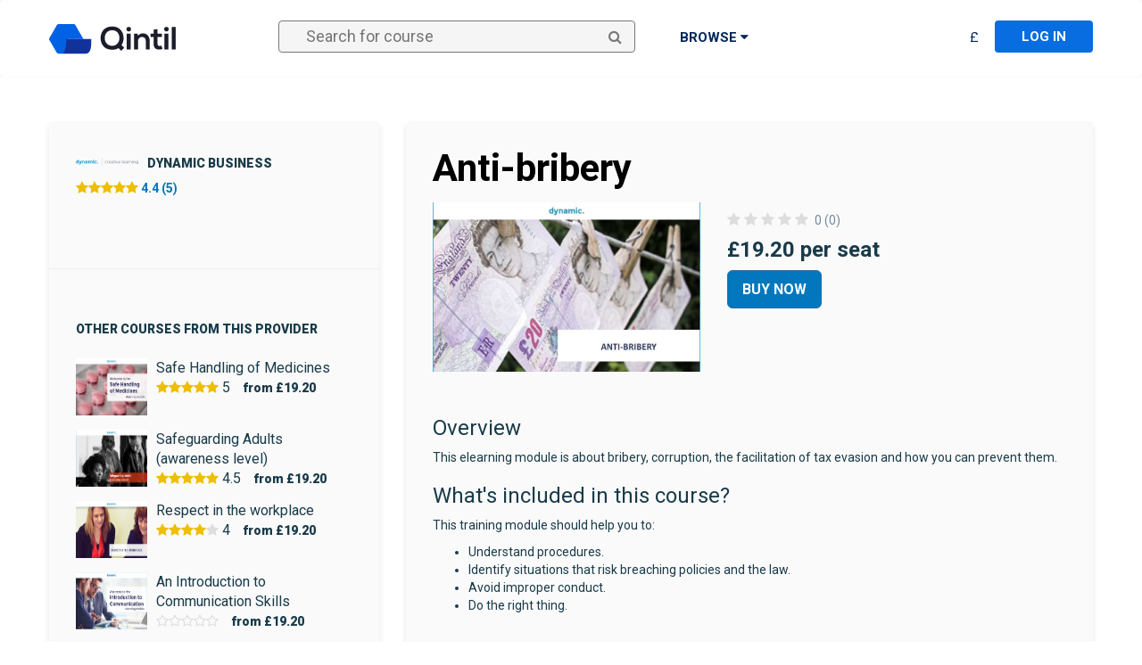

--- FILE ---
content_type: text/html; charset=utf-8
request_url: https://courses.qintil.com/Courses/dynamic-business/anti-bribery
body_size: 9545
content:
<!DOCTYPE html>
<html>
<head>
    <meta charset="utf-8" />
    <meta name="viewport" content="width=device-width, initial-scale=1.0">
    <title>Anti-bribery - Qintil</title>

    <!-- iHR analytics-->

    
    <script>
    dataLayer = [];
    dataLayer.push({
        'ecommerce': {
            'detail': {
                'products': [{
                    'name': 'Anti-bribery',
                    'id': '13854',
                    'price': '19.20',
                    'brand': 'Dynamic Business'
                }]
            }
        }
    });
    </script>


    
    <script>(function (w, d, s, l, i) { w[l] = w[l] || []; w[l].push({ 'gtm.start': new Date().getTime(), event: 'gtm.js' }); var f = d.getElementsByTagName(s)[0], j = d.createElement(s), dl = l != 'dataLayer' ? '&l=' + l : ''; j.async = true; j.src = 'https://www.googletagmanager.com/gtm.js?id=' + i + dl; f.parentNode.insertBefore(j, f); })(window, document, 'script', 'dataLayer', 'GTM-PMLW9BB');</script>
    

    <link href="https://fonts.googleapis.com/css?family=Roboto:300,400,700,900" rel="stylesheet">
    <link rel="shortcut icon" href="/favicon.ico">
    <link href="/Content/marketplacecss?v=0kYYA5U4zxgLPiqY8jwJtCis9m6ywM3n8Tm2lqQ655A1" rel="stylesheet"/>

    <script type="text/javascript">
      var appInsights=window.appInsights||function(config){
        function r(config){t[config]=function(){var i=arguments;t.queue.push(function(){t[config].apply(t,i)})}}var t={config:config},u=document,e=window,o="script",s=u.createElement(o),i,f;s.src=config.url||"//az416426.vo.msecnd.net/scripts/a/ai.0.js";u.getElementsByTagName(o)[0].parentNode.appendChild(s);try{t.cookie=u.cookie}catch(h){}for(t.queue=[],i=["Event","Exception","Metric","PageView","Trace","Dependency"];i.length;)r("track"+i.pop());return r("setAuthenticatedUserContext"),r("clearAuthenticatedUserContext"),config.disableExceptionTracking||(i="onerror",r("_"+i),f=e[i],e[i]=function(config,r,u,e,o){var s=f&&f(config,r,u,e,o);return s!==!0&&t["_"+i](config,r,u,e,o),s}),t
        }({
            instrumentationKey: "ff1e0b85-8481-4528-902b-823b653b2911"
        });

        window.appInsights=appInsights;
        appInsights.trackPageView();
    </script>

    
    <meta name="description" content="System.Linq.Enumerable+&lt;TakeIterator&gt;d__25`1[System.Char]" />

</head>
<body>
    <!-- Google Tag Manager (noscript) -->
    <noscript><iframe src="https://www.googletagmanager.com/ns.html?id=GTM-PMLW9BB" height="0" width="0" style="display:none;visibility:hidden"></iframe></noscript>
    <!-- End Google Tag Manager (noscript) -->

    <nav class="navbar">
        <div class="container">
<form action="/Account/LogOff" class="" id="logoutForm" method="post"><input name="__RequestVerificationToken" type="hidden" value="WXX_xZ8FcrxUKurGrtS2kDsdOxlxP-gLpgfU8ekDSoZ4hDQZvCJKBWWTt3ilv2eFVsYjhiAqytwy-P_aObMW7Ae_Oeu80zprgsKISesa-ls1" />                <input type="submit" id="LogoutFormSubmit" hidden />
</form>
            <div class="navbar-header">
                <button type="button" class="navbar-toggle" data-toggle="collapse" data-target=".navbar-collapse">
                    <span class="icon-bar"></span>
                    <span class="icon-bar"></span>
                    <span class="icon-bar"></span>
                </button>
                <div class="navbar-brand">
                        <a href="https://courses.qintil.com/courses">
                            <figure class="header__logo">
                                <svg width="142" height="34" viewBox="0 0 142 34" xmlns="http://www.w3.org/2000/svg" xmlns:xlink="http://www.w3.org/1999/xlink"><defs><path id="a" d="M0 33.563h141.924V0H0z" /></defs><g fill="none" fill-rule="evenodd"><path d="M62.395 15.903c.072 4.126 2.797 8.537 8.25 8.537 5.668 0 8.393-4.771 8.214-9.076-.179-4.053-2.295-8.428-8.214-8.428-5.919 0-8.322 4.735-8.25 8.967m21.127-.395c.036 2.87-.717 5.847-2.332 8.178l2.978 2.942-3.336 3.337-3.05-3.014c-1.9 1.22-4.304 1.864-7.137 1.864-8.932 0-12.877-6.492-12.913-13.02-.036-6.563 4.09-13.129 12.913-13.129 8.825 0 12.77 6.386 12.877 12.842" fill="#1B1E2A" /><mask id="b" fill="#fff"><use xlink:href="#a" /></mask><path d="M87.124 28.385h4.377V10.63h-4.377v17.755zm4.772-22.669c0 3.408-5.166 3.408-5.166 0s5.166-3.408 5.166 0zm16.541 22.669v-9.253c0-2.691-1.47-4.736-4.268-4.736-2.69 0-4.521 2.26-4.521 4.95v9.039H95.31v-17.72h3.909l.287 2.405c1.792-1.758 3.586-2.655 5.81-2.655 4.162 0 7.497 3.12 7.497 8.68v9.29h-4.377zm13.108-22.669v5.021h4.878v3.768h-4.914v7.639c0 1.685.932 2.511 2.295 2.511.683 0 1.47-.214 2.117-.539l1.22 3.731c-1.255.503-2.296.719-3.623.754-3.84.143-6.348-2.046-6.348-6.457v-7.639h-3.3v-3.768h3.3V6.182l4.375-.466zm7.822 22.669h4.377V10.63h-4.377v17.755zm4.771-22.669c0 3.408-5.166 3.408-5.166 0s5.166-3.408 5.166 0zm3.446 22.669h4.341V3.314h-4.341z" fill="#1B1E2A" mask="url(#b)" /><path d="M20.983 16.783h17.505L29.3.866A1.733 1.733 0 0 0 27.798 0H10.422C9.802 0 9.23.33 8.92.867L.233 15.915a1.73 1.73 0 0 0 0 1.732L8.26 31.553a4.02 4.02 0 0 0 3.482 2.01c7.71 0 9.24-9.235 9.24-16.78" fill="#0061E5" mask="url(#b)" /><path d="M19.244 16.783c0 7.545-.374 16.78-7.502 16.78h28.12c7.507 0 7.5-8.39 7.5-16.78H19.244z" fill="#12329B" mask="url(#b)" /></g></svg>
                            </figure>
                        </a>
                </div>
            </div>

            <div class="navbar-collapse collapse">

                <ul class="nav navbar-nav navbar-learner">
                    <li>
                        <div class="search">
                            <span id="SearchButton" class="fa fa-search"></span>
                            <input type="text" id="SearchTerm" placeholder="Search for course">
                        </div>
                    </li>

                    <li class="dropdown" id="CategoryDropdown">
                        <a role="button" data-toggle="dropdown" href="#">
                            Browse <i class="fa fa-caret-down"></i>
                        </a>
                        <ul class="dropdown-menu multi-level" role="menu" aria-labelledby="dropdownMenu">
                                    <li><a href="/Courses" data-id="0">All Courses</a></li>
                                    <li class="dropdown-submenu">
                                        <a tabindex="-1" href="/Courses/business-and-management" data-id="7">Business &amp; Management</a>
                                        <ul class="dropdown-menu">
                                                <li><a tabindex="-1" href="/Courses/banking-and-finance" data-id="8">Banking and Finance</a></li>
                                                <li><a tabindex="-1" href="/Courses/business-administration" data-id="9">Business Administration</a></li>
                                                <li><a tabindex="-1" href="/Courses/business-improvement" data-id="10">Business Improvement</a></li>
                                                <li><a tabindex="-1" href="/Courses/communication-skills" data-id="11">Communication Skills</a></li>
                                                <li><a tabindex="-1" href="/Courses/customer-service" data-id="12">Customer Service</a></li>
                                                <li><a tabindex="-1" href="/Courses/equality-and-diversity" data-id="13">Equality &amp; Diversity</a></li>
                                                <li><a tabindex="-1" href="/Courses/housing-and-construction" data-id="14">Housing &amp; Construction</a></li>
                                                <li><a tabindex="-1" href="/Courses/leadership-and-management" data-id="16">Leadership &amp; Management</a></li>
                                                <li><a tabindex="-1" href="/Courses/sales-and-marketing" data-id="40">Sales &amp; Marketing</a></li>
                                                <li><a tabindex="-1" href="/Courses/workplace-skills" data-id="18">Workplace Skills</a></li>
                                        </ul>
                                    </li>
                                    <li class="dropdown-submenu">
                                        <a tabindex="-1" href="/Courses/compliance" data-id="20">Compliance</a>
                                        <ul class="dropdown-menu">
                                                <li><a tabindex="-1" href="/Courses/financial-and-data-compliance" data-id="22">Financial &amp; Data Compliance</a></li>
                                        </ul>
                                    </li>
                                    <li class="dropdown-submenu">
                                        <a tabindex="-1" href="/Courses/computer-skills" data-id="23">Computer Skills</a>
                                        <ul class="dropdown-menu">
                                                <li><a tabindex="-1" href="/Courses/basic-it" data-id="24">Basic IT</a></li>
                                                <li><a tabindex="-1" href="/Courses/internet-and-groupware" data-id="25">Internet &amp; Groupware</a></li>
                                                <li><a tabindex="-1" href="/Courses/microsoft-office-2003" data-id="26">Microsoft Office 2003</a></li>
                                                <li><a tabindex="-1" href="/Courses/microsoft-office-2007" data-id="27">Microsoft Office 2007</a></li>
                                                <li><a tabindex="-1" href="/Courses/microsoft-office-2010" data-id="28">Microsoft Office 2010</a></li>
                                                <li><a tabindex="-1" href="/Courses/microsoft-office-2013" data-id="29">Microsoft Office 2013</a></li>
                                                <li><a tabindex="-1" href="/Courses/microsoft-office-2016" data-id="30">Microsoft Office 2016</a></li>
                                                <li><a tabindex="-1" href="/Courses/microsoft-office-365" data-id="31">Microsoft Office 365</a></li>
                                                <li><a tabindex="-1" href="/Courses/microsoft-project" data-id="32">Microsoft Project</a></li>
                                                <li><a tabindex="-1" href="/Courses/microsoft-windows" data-id="33">Microsoft Windows</a></li>
                                                <li><a tabindex="-1" href="/Courses/web-and-graphics" data-id="34">Web &amp; Graphics</a></li>
                                        </ul>
                                    </li>
                                    <li><a href="/Courses/gdpr" data-id="43">Data Protection Courses</a></li>
                                    <li class="dropdown-submenu">
                                        <a tabindex="-1" href="/Courses/education" data-id="176">Education</a>
                                        <ul class="dropdown-menu">
                                                <li><a tabindex="-1" href="/Courses/schools" data-id="178">Schools &amp; Teaching</a></li>
                                        </ul>
                                    </li>
                                    <li><a href="/Courses/health-and-safety" data-id="41">Health &amp; Safety</a></li>
                                    <li class="dropdown-submenu">
                                        <a tabindex="-1" href="/Courses/health-and-social-care" data-id="2">Health &amp; Social Care</a>
                                        <ul class="dropdown-menu">
                                                <li><a tabindex="-1" href="/Courses/adults-social-care" data-id="3">Adults Social Care</a></li>
                                                <li><a tabindex="-1" href="/Courses/childrens-social-care" data-id="4">Childrens Social Care</a></li>
                                                <li><a tabindex="-1" href="/Courses/general-clinical" data-id="6">General / Clinical</a></li>
                                                <li><a tabindex="-1" href="/Courses/infection-control-courses" data-id="179">Infection Control Courses</a></li>
                                        </ul>
                                    </li>
                                    <li><a href="/Courses/hospitality" data-id="42">Hospitality</a></li>
                                    <li class="dropdown-submenu">
                                        <a tabindex="-1" href="/Courses/human-resources" data-id="15">Human Resources</a>
                                        <ul class="dropdown-menu">
                                                <li><a tabindex="-1" href="/Courses/remote-working" data-id="180">Remote Working</a></li>
                                        </ul>
                                    </li>
                                    <li><a href="/Courses/languages" data-id="19">Languages</a></li>
                                    <li class="dropdown-submenu">
                                        <a tabindex="-1" href="/Courses/personal-development" data-id="35">Personal Development</a>
                                        <ul class="dropdown-menu">
                                                <li><a tabindex="-1" href="/Courses/personal-development-basic-skills" data-id="36">Basic Skills</a></li>
                                                <li><a tabindex="-1" href="/Courses/personal-development-employability" data-id="37">Employability</a></li>
                                                <li><a tabindex="-1" href="/Courses/health-and-well-being" data-id="38">Health and Well-Being</a></li>
                                                <li><a tabindex="-1" href="/Courses/personal-development-performance" data-id="39">Performance</a></li>
                                        </ul>
                                    </li>
                                    <li class="dropdown-submenu">
                                        <a tabindex="-1" href="/Courses/project-management" data-id="17">Project Management</a>
                                        <ul class="dropdown-menu">
                                                <li><a tabindex="-1" href="/Courses/agile-project-management" data-id="44">Agile Project Management</a></li>
                                        </ul>
                                    </li>
                                    <li><a href="/Courses/retail-2" data-id="171">Retail</a></li>
                            
                        </ul>
                    </li>
                </ul>

                <ul class="nav navbar-nav navbar-right">
                        <li class="dropdown" style="margin-right: 18px;">
                            <a href="#" class="dropdown-toggle" data-toggle="dropdown" style="font-weight:500;">
                                &#163;
                            </a>
                            <ul class="dropdown-menu" role="menu" id="CurrencySelect">
                                <li>
                                    <a href="#" data-currencycode="aud">Australia - $AU</a>
                                </li>
                                <li>
                                    <a href="#" data-currencycode="gbp">United Kingdom - £</a>
                                </li>
                                <li>
                                    <a href="#" data-currencycode="eur">Europe - €</a>
                                </li>
                                <li>
                                    <a href="#" data-currencycode="usd">United States - $US</a>
                                </li>
                                <li>
                                    <a href="#" data-currencycode="usd">Other - $US</a>
                                </li>
                            </ul>
                        </li>

                        <li>
                            <a href="https://lms.qintil.com" class="log-in">
                                Log in
                            </a>
                        </li>
                </ul>

            </div>
        </div>
    </nav>

    <main class="content">
        <div class="container-fluid header-content">
            
        </div>

        <div class="container body-content">
            

<div class="row" style="margin-top: 30px;">

        <div class="col-md-4">
            <div class="panel panel-default panel-course-provider">

                <div class="panel-body">
                    <div class="course-provider">
                        <a href="/Courses/Provider/dynamic-business">
                            <img src="https://qintilcourses.blob.core.windows.net/images/898b08ee-e707-4cc4-9696-d3c3940e0fef.jpg" alt="Dynamic Business" />
                            <h3>Dynamic Business</h3>
                            <p>
                                <span class="star-rating"><i class="fa fa-star active"></i><i class="fa fa-star active"></i><i class="fa fa-star active"></i><i class="fa fa-star active"></i><i class="fa fa-star active"></i></span>&nbsp;4.4 (5)
                            </p>
                        </a>
                    </div>
                    <div>
                        <p>
                        </p>
                    </div>
                </div>

                <hr />
                <div class="panel-body">

                    <h3 style="margin-bottom:15px;">Other Courses From This Provider</h3>
                        <a href="/Courses/dynamic-business/safe-handling-of-medicines" class="course-provider-other">
                            <div>
                                <img src="https://qintilcourses.blob.core.windows.net/images/f465de0c-c408-4c36-96df-cdc84b597f0e.jpg" alt="Safe Handling of Medicines" />
                                <p class="course-provider-other-name">Safe Handling of Medicines</p>
                                <span class="star-rating"><i class="fa fa-star active"></i><i class="fa fa-star active"></i><i class="fa fa-star active"></i><i class="fa fa-star active"></i><i class="fa fa-star active"></i></span>&nbsp;5
                                    <span class="course-provider-other-price">
                                        from 
                                            <span>&#163;19.20</span>
                                    </span>
                            </div>
                        </a>
                        <a href="/Courses/dynamic-business/safeguarding-adults-awareness-level" class="course-provider-other">
                            <div>
                                <img src="https://qintilcourses.blob.core.windows.net/images/fe3bf039-68e1-4b8f-9d35-3e1e3ca792e5.jpg" alt="Safeguarding Adults (awareness level)" />
                                <p class="course-provider-other-name">Safeguarding Adults (awareness level)</p>
                                <span class="star-rating"><i class="fa fa-star active"></i><i class="fa fa-star active"></i><i class="fa fa-star active"></i><i class="fa fa-star active"></i><i class="fa fa-star active"></i></span>&nbsp;4.5
                                    <span class="course-provider-other-price">
                                        from 
                                            <span>&#163;19.20</span>
                                    </span>
                            </div>
                        </a>
                        <a href="/Courses/dynamic-business/respect-in-the-workplace" class="course-provider-other">
                            <div>
                                <img src="https://qintilcourses.blob.core.windows.net/images/9f97979e-a792-42ea-9530-3cf0cd39f58a.jpg" alt="Respect in the workplace" />
                                <p class="course-provider-other-name">Respect in the workplace</p>
                                <span class="star-rating"><i class="fa fa-star active"></i><i class="fa fa-star active"></i><i class="fa fa-star active"></i><i class="fa fa-star active"></i><i class="fa fa-star "></i></span>&nbsp;4
                                    <span class="course-provider-other-price">
                                        from 
                                            <span>&#163;19.20</span>
                                    </span>
                            </div>
                        </a>
                        <a href="/Courses/dynamic-business/an-introduction-to-communication-skills" class="course-provider-other">
                            <div>
                                <img src="https://qintilcourses.blob.core.windows.net/images/79816746-688c-45b7-8d51-29bb7a6faa01.jpg" alt="An Introduction to Communication Skills" />
                                <p class="course-provider-other-name">An Introduction to Communication Skills</p>
                                <span class="star-rating"><i class="fa fa-star-o"></i><i class="fa fa-star-o"></i><i class="fa fa-star-o"></i><i class="fa fa-star-o"></i><i class="fa fa-star-o"></i></span>
                                    <span class="course-provider-other-price">
                                        from 
                                            <span>&#163;19.20</span>
                                    </span>
                            </div>
                        </a>
                </div>
                <div class="panel-body" style="padding-top:0;">
                    <a href="/Courses/Provider/dynamic-business" class="btn btn-more" style="margin-left:0;">Show more</a>
                </div>
            </div>
        </div>
        <div class="col-md-8">
            <div class="panel panel-primary panel-course">
                <div class="panel-body">
                    <h1>Anti-bribery</h1>
                    <div>
                        <img class="panel-course-course-image" src="https://qintilcourses.blob.core.windows.net/images/800x600/dbde05d6-c86a-421d-bb4a-ceb009c9c9c2.jpg" alt="Anti-bribery" />
                    </div>
                    <div style="padding-left:170px;padding-top:10px;">
                        <div>
                            <span class="star-rating"><i class="fa fa-star "></i><i class="fa fa-star "></i><i class="fa fa-star "></i><i class="fa fa-star "></i><i class="fa fa-star "></i></span>&nbsp;0 (0)
                        </div>

                            <div class="course-pricing">
                                &#163;19.20  per seat
                            </div>

                            <p>
                                <a href="/Courses/Sales/Buy?courseId=13854" class="btn btn-lg btn-primary">Buy Now</a>
                            </p>
                    </div>

                </div>

                <div class="panel-body course-description" style="padding-top:0;">
                    <h3>Overview</h3>

<p>This elearning module is about bribery, corruption, the facilitation of tax evasion and how you can prevent them.</p>

<h3>What&#39;s included in this course?</h3>

<p>This training module should help you to:</p>

<ul>
	<li>Understand procedures.</li>
	<li>Identify situations that risk breaching policies and the law.</li>
	<li>Avoid improper conduct.</li>
	<li>Do the right thing.</li>
</ul>

                </div>

            </div>
        </div>
</div>



        </div>
    </main>





    <footer class="page-main footer">
        <div class="container footer__container">

                <div class="footer__info">
                    <div class="footer__column">
                        <h4 class="footer__title">INFO & CONTACT</h4>
                        <nav class="footer__navigation footer__navigation--first">
                            <ul id="menu-footer-info" class="menu">
                                <li class="menu-item"><a href="https://qintil.com/teams/">For Teams</a></li>
                                <li class="menu-item"><a href="https://qintil.com/learners/">For Me</a></li>
                                <li class="menu-item"><a href="https://qintil.com/education-providers/">For Education Providers</a></li>
                                <li class="menu-item"><a href="https://courses.qintil.com/courses">Courses</a></li>
                                <li class="menu-item"><a href="http://help.qintil.com">Help</a></li>
                                <li class="menu-item"><a href="https://qintil.com/contact/">Contact</a></li>
                            </ul>
                        </nav>
                    </div>
                    <div class="footer__column">
                        <h4 class="footer__title">Courses</h4>
                        <nav class="footer__navigation footer__navigation--second">
                            <ul id="menu-courses-menu" class="menu">
                                <li class="menu-item"><a href="https://courses.qintil.com/courses/business-and-management">Business &#038; Management Courses</a></li>
                                <li class="menu-item"><a href="https://courses.qintil.com/courses/compliance">Compliance Courses</a></li>
                                <li class="menu-item"><a href="https://courses.qintil.com/courses/health-and-safety">Health and Safety  Courses</a></li>
                                <li class="menu-item"><a href="https://courses.qintil.com/courses/health-and-social-care">Health and Care Courses</a></li>
                                <li class="menu-item"><a href="https://courses.qintil.com/courses/hospitality">Hospitality Courses</a></li>
                                <li class="menu-item"><a href="https://courses.qintil.com/courses/computer-skills">IT Skills Courses</a></li>
                                <li class="menu-item"><a href="https://courses.qintil.com/courses/personal-development">Personal Development Courses</a></li>
                                <li class="menu-item"><a href="https://courses.qintil.com/courses/project-management">Project Management Courses</a></li>
                            </ul>
                        </nav>
                    </div>
                    <div class="footer__column">
                        <h4 class="footer__title">Qintil Australia</h4>
                        <a href="tel:1800 61 69 10" class="footer__phone"><i class="fa fa-phone footer__icon footer__icon--phone"></i>1800 61 69 10</a>
                        <br />
                        <a href="mailto:support@qintil.com" class="footer__mail"><i class="fa fa-envelope footer__icon footer__icon--mail"></i>support@qintil.com</a>
                    </div>
                    <div class="footer__column">
                        <h4 class="footer__title">Qintil United Kingdom</h4>
                        <a href="tel:0333 577 1484" class="footer__phone"><i class="fa fa-phone footer__icon footer__icon--phone"></i>0333 577 1484</a>
                        <br />
                        <a href="mailto:support@qintil.com" class="footer__mail"><i class="fa fa-envelope footer__icon footer__icon--mail"></i>support@qintil.com</a>
                    </div>
                </div>
                <div class="footer__bottom">
                    <div class="footer--central">
                        <figure class="footer__logo">
                            <svg width="72" height="51" viewBox="0 0 72 51" xmlns="http://www.w3.org/2000/svg"><title>Logo</title><g fill="none" fill-rule="evenodd"><path d="M58.998 25.5L44.913 1.317A2.66 2.66 0 0 0 42.613 0H15.976c-.95 0-1.826.502-2.302 1.317L.357 24.183a2.61 2.61 0 0 0 0 2.633l12.306 21.128A6.172 6.172 0 0 0 17.998 51c11.822 0 14.167-14.035 14.167-25.498l26.833-.002z" fill="#FFF" /><path d="M29.374 25.002C29.374 36.69 28.808 51 18 51h42.632C72.014 51 72 38 72 25l-42.626.002z" fill="#12329B" /></g></svg>
                        </figure>
                        <div class="footer__socials">
                            <a href="http://www.twitter.com/QintilEducation" class="footer__social" target="_blank"><i class="fa fa-twitter footer__icon"></i></a>
                            <a href="http://www.facebook.com/QintilEducation" class="footer__social" target="_blank"><i class="fa fa-facebook-f footer__icon"></i></a>
                            <a href="http://www.linkedin.com/company/qintil" class="footer__social" target="_blank"><i class="fa fa-linkedin footer__icon"></i></a>
                        </div>

                    </div>
                    <div class="footer__copyright">
                        <span class="footer__copy">
                            © Copyright Qintil Technology Limited			&nbsp;
                            2026
                        </span>
                        <a href="https://help.qintil.com/en/category/privacy-and-terms-of-use-1xaw2rm/?1548767794603" target="_blank" class="footer__privacy">Privacy Policy</a>
                    </div>
                </div>
        </div>
</footer>

    <script src="/bundles/jquery?v=riwuMLvb_JZt3oOAfnkq9FdAPL5RrSOh8mubTyte0To1"></script>

    <script src="/bundles/marketplace?v=4cXr0_3nJcwwN3_aYenKdOTQfM8UVYsWC5bY5enEe3Q1"></script>

    <script src="https://js.stripe.com/v3/"></script>
    
        <script>
        $(function () {
            $crisp.push(["set", "session:event", [[["view-course-store-detail", { course_name: "Anti-bribery" }, "blue"]]]]);
        });
        </script>

    <script type="application/ld+json">
        {
        "@context": "http://schema.org",
        "@type": "Course",
        "name": "Anti-bribery",
        "description": "Anti-bribery",
        "provider": {
        "@type": "Organization",
        "name": "Dynamic Business"
        }
        }
    </script>

    <script>
        function createCookie(name, value, days) {
            var expires;

            if (days) {
                var date = new Date();
                date.setTime(date.getTime() + (days * 24 * 60 * 60 * 1000));
                expires = "; expires=" + date.toGMTString();
            } else {
                expires = "";
            }
            document.cookie = encodeURIComponent(name) + "=" + encodeURIComponent(value) + expires + "; path=/";
        }

        $(function () {
            $('#SearchButton').click( () => {
                window.location.href = '/Courses/Search?q=' + $('#SearchTerm').val();
            });

            $('#SearchTerm').keypress( (e) => {
                var key = e.which;
                if (key === 13) // the enter key code
                {
                    $('#SearchButton').click();
                    return false;
                }
            });

            $('#CurrencySelect').on("click", "a", function () {
                createCookie("QintilCourseStore", $(this).data("currencycode"));
                location.reload(true);
            });

            $('.list-group-slider').slick({
                dots: false,
                infinite: false,
                speed: 300,
                slidesToShow: 4,
                slidesToScroll: 4,
                responsive: [
                    {
                        breakpoint: 1200,
                        settings: {
                            slidesToShow: 3,
                            slidesToScroll: 3,
                        }
                    },
                    {
                        breakpoint: 600,
                        settings: {
                            slidesToShow: 2,
                            slidesToScroll: 2
                        }
                    },
                    {
                        breakpoint: 480,
                        settings: {
                            slidesToShow: 1,
                            slidesToScroll: 1
                        }
                    }
                ]
            });

            $(function () {
                $(".btn-bookStatus").click(function () {
                    var $removeBtn = $(this).parents(".hover-dropdown-content").find(".btn-remove");
                    if ($(this).attr("disabled")) {
                        return;
                    }
                    var $this = $(this);
                    var id = $this.data("id");
                    var buttonStatus = $this.data("status");
                    var succussText = "Added!";
                    var buttonText = $this.html();
                    $this.html(buttonText + '...');
                    $this.attr("disabled", true);

                    $.ajax({
                        url: '/Books/AddToLibrary',
                        type: "POST",
                        data: {
                            id: id,
                            status: buttonStatus
                        },
                        success: function () {
                            $this.html(succussText);
                        }
                    });
                });
                $(".btn-removeBookFromLibrary").click(function () {
                    var $this = $(this);
                    if ($this.attr("disabled")) {
                        return;
                    }
                    var buttonText = $this.html();
                    var deleted = "Removed!";
                    var id = $this.data("id");
                    var url = $this.data("url");
                    $this.html(buttonText + '...');
                    $this.attr("disabled", true);
                    $.ajax({
                        url,
                        type: "POST",
                        data: {
                            id
                        },
                        success: function () {
                            $this.html(deleted);
                        }
                    });
                });
            });
        });
    </script>
    

    <script type="text/javascript">window.$crisp = []; window.CRISP_WEBSITE_ID = "effc1a39-1ea0-46cb-b25c-d4624b087821"; (function () { d = document; s = d.createElement("script"); s.src = "https://client.crisp.chat/l.js"; s.async = 1; d.getElementsByTagName("head")[0].appendChild(s); })();</script>

</body>
</html>


--- FILE ---
content_type: text/plain
request_url: https://www.google-analytics.com/j/collect?v=1&_v=j102&a=161730226&t=pageview&_s=1&dl=https%3A%2F%2Fcourses.qintil.com%2FCourses%2Fdynamic-business%2Fanti-bribery&ul=en-us%40posix&dt=Anti-bribery%20-%20Qintil&sr=1280x720&vp=1280x720&_u=aGBAAEALAAAAACAMI~&jid=186083548&gjid=85549998&cid=1810994335.1768770138&tid=UA-118604846-1&_gid=996682105.1768770138&_r=1&_slc=1&gtm=45He61e1n81PMLW9BBv78902801za200zd78902801&gcd=13l3l3l3l1l1&dma=0&tag_exp=103116026~103200004~104527906~104528500~104684208~104684211~105391252~115938465~115938468~116682876~116988316~117025847~117041588&pa=detail&pr1nm=Anti-bribery&pr1id=13854&pr1pr=19.20&pr1br=Dynamic%20Business&z=541259919
body_size: -451
content:
2,cG-VZKNYNY17E